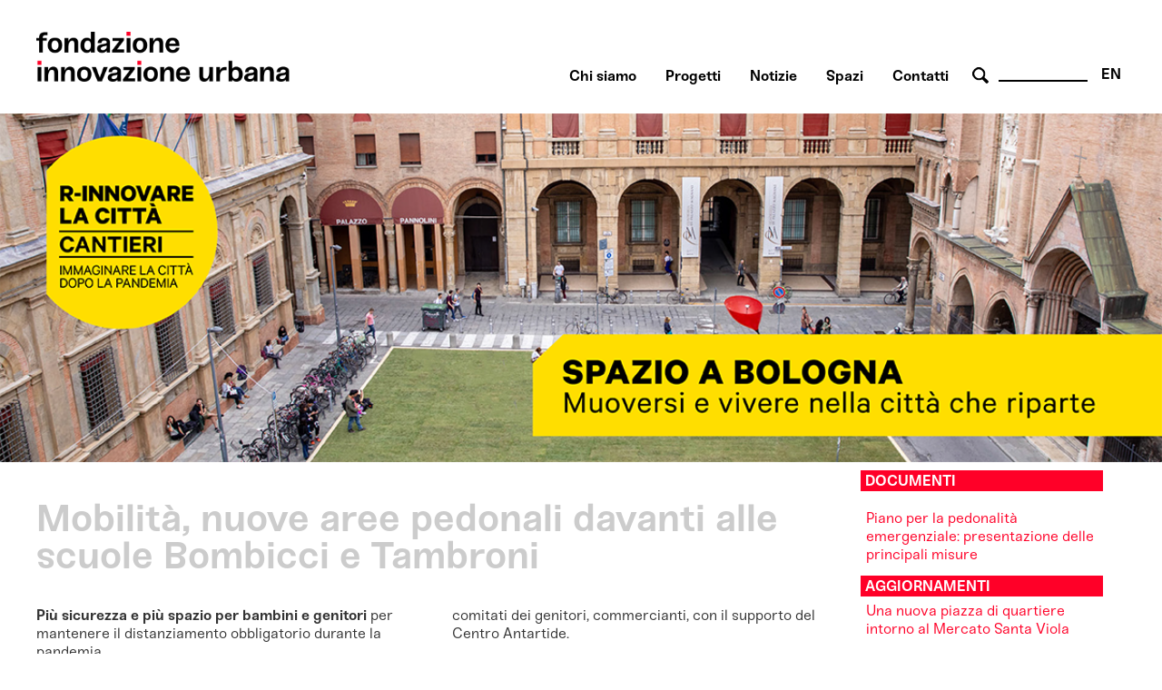

--- FILE ---
content_type: text/html; charset=utf-8
request_url: http://www.fondazioneinnovazioneurbana.it/bologna/45-uncategorised/2494-mobilita-nuove-aree-pedonali-davanti-alle-scuole-bombicci-e-tambroni
body_size: 36660
content:

    <html xmlns="http://www.w3.org/1999/xhtml" xml:lang="it-it" lang="it-it" dir="ltr">

    <head>

        <meta name="viewport" content="user-scalable=no, initial-scale=1, maximum-scale=1, minimum-scale=1, width=device-width, height=device-height, target-densitydpi=device-dpi" />

        <!-- The following JDOC Head tag loads all the header and meta information from your site config and content. -->
        <base href="http://www.fondazioneinnovazioneurbana.it/bologna/45-uncategorised/2494-mobilita-nuove-aree-pedonali-davanti-alle-scuole-bombicci-e-tambroni" />
	<meta http-equiv="content-type" content="text/html; charset=utf-8" />
	<meta name="keywords" content="bologna, innovazione, partecipazione, collaborazione, immaginazione  " />
	<meta name="robots" content="noindex, follow" />
	<meta name="author" content="Fabrizia" />
	<meta name="description" content="Centro multidisciplinare di ricerca, sviluppo, co-produzione e comunicazione delle trasformazioni urbane a servizio della costruzione dell'immaginario futuro della città." />
	<meta name="generator" content="Joomla! - Open Source Content Management" />
	<title>Mobilità, nuove aree pedonali davanti alle scuole Bombicci e Tambroni</title>
	<link href="/favicon.ico" rel="shortcut icon" type="image/vnd.microsoft.icon" />
	<link href="http://www.fondazioneinnovazioneurbana.it/component/search/?Itemid=506&amp;catid=45&amp;id=2494&amp;format=opensearch" rel="search" title="Vai www.fondazioneinnovazioneurbana.it" type="application/opensearchdescription+xml" />
	<link href="/plugins/system/cookiesck/assets/front.css?ver=3.3.4" rel="stylesheet" type="text/css" />
	<link href="/modules/mod_bppopup/assets/module-e3545e.css?8ff0f761b9b7268b3b0017f0b4334f5f" rel="stylesheet" id="mod-bppopup" type="text/css" />
	<link href="/media/mod_languages/css/template.css?8ff0f761b9b7268b3b0017f0b4334f5f" rel="stylesheet" type="text/css" />
	<style type="text/css">

			#cookiesck {
				position:fixed;
				left:0;
				right: 0;
				bottom: 0;
				z-index: 1000000;
				min-height: 30px;
				color: #eeeeee;
				background: rgba(0,0,0,0.7);
				text-align: center;
				font-size: 14px;
				line-height: 14px;
				height: 60%;
			}
			#cookiesck_text {
				padding: 10px 0;
				display: inline-block;
			}
			#cookiesck_buttons {
				float: right;
			}
			.cookiesck_button,
			#cookiesck_accept,
			#cookiesck_decline,
			#cookiesck_settings,
			#cookiesck_readmore {
				float:left;
				padding:10px;
				margin: 5px;
				border-radius: 3px;
				text-decoration: none;
				cursor: pointer;
				transition: all 0.2s ease;
			}
			#cookiesck_readmore {
				float:right;
			}
			#cookiesck_accept {
				background: #1176a6;
				border: 2px solid #1176a6;
				color: #f5f5f5;
			}
			#cookiesck_accept:hover {
				background: transparent;
				border: 2px solid darkturquoise;
				color: darkturquoise;
			}
			#cookiesck_decline {
				background: #000;
				border: 2px solid #000;
				color: #f5f5f5;
			}
			#cookiesck_decline:hover {
				background: transparent;
				border: 2px solid #fff;
				color: #fff;
			}
			#cookiesck_settings {
				background: #fff;
				border: 2px solid #fff;
				color: #000;
			}
			#cookiesck_settings:hover {
				background: transparent;
				border: 2px solid #fff;
				color: #fff;
			}
			#cookiesck_options {
				display: none;
				width: 30px;
				height: 30px;
				border-radius: 15px;
				box-sizing: border-box;
				position: fixed;
				bottom: 0;
				left: 0;
				margin: 10px;
				border: 1px solid #ccc;
				cursor: pointer;
				background: #fff url(/plugins/system/cookiesck/assets/cookies-icon.svg) center center no-repeat;
				background-size: 80% auto;
				z-index: 1000000;
			}
			#cookiesck_options > .inner {
				display: none;
				width: max-content;
				margin-top: -40px;
				background: rgba(0,0,0,0.7);
				position: absolute;
				font-size: 14px;
				color: #fff;
				padding: 4px 7px;
				border-radius: 3px;
			}
			#cookiesck_options:hover > .inner {
				display: block;
			}
			#cookiesck > div {
				display: flex;
				justify-content: space-around;
				align-items: center;
				flex-direction: column;
			}
			
			
			.cookiesck-iframe-wrap-text {
				position: absolute;
				width: 100%;
				padding: 10px;
				color: #fff;
				top: 50%;
				transform: translate(0,-60%);
				text-align: center;
			}
			.cookiesck-iframe-wrap:hover .cookiesck-iframe-wrap-text {
				color: #333;
			}

		
 .cloaked_email span:before { content: attr(data-ep-ac2ef); } .cloaked_email span:after { content: attr(data-ep-bcadc); } 
div.mod_search96 input[type="search"]{ width:auto; }
	</style>
	<script src="/media/jui/js/jquery.min.js?8ff0f761b9b7268b3b0017f0b4334f5f" type="text/javascript"></script>
	<script src="/media/jui/js/jquery-noconflict.js?8ff0f761b9b7268b3b0017f0b4334f5f" type="text/javascript"></script>
	<script src="/media/jui/js/jquery-migrate.min.js?8ff0f761b9b7268b3b0017f0b4334f5f" type="text/javascript"></script>
	<script src="/media/system/js/caption.js?8ff0f761b9b7268b3b0017f0b4334f5f" type="text/javascript"></script>
	<script src="/plugins/system/cookiesck/assets/front.js?ver=3.3.4" type="text/javascript"></script>
	<script src="/modules/mod_bppopup/assets/module-e3545e.js?8ff0f761b9b7268b3b0017f0b4334f5f" id="mod-bppopup" type="text/javascript"></script>
	<!--[if lt IE 9]><script src="/media/system/js/html5fallback.js?8ff0f761b9b7268b3b0017f0b4334f5f" type="text/javascript"></script><![endif]-->
	<script type="text/javascript">
jQuery(window).on('load',  function() {
				new JCaption('img.caption');
			});
var COOKIESCK = {
	ALLOWED : ["cookiesck","cookiesckiframes","a882938d34d83e9adad7e51275274e63"]
	, VALUE : 'no'
	, UNIQUE_KEY : 'cqjlcb6kmm24v3osvtfdioiu9s'
	, LOG : '0'
	, LIST : '{|QQ|Analytics|QQ|:{|QQ|name|QQ|:|QQ|Analytics|QQ|,|QQ|desc|QQ|:|QQ||QQ|,|QQ|platforms|QQ|:{|QQ|Google Analytics|QQ|:{|QQ|name|QQ|:|QQ|Google Analytics|QQ|,|QQ|desc|QQ|:|QQ||QQ|,|QQ|legal|QQ|:0,|QQ|cookies|QQ|:{|QQ|256c18e8-d881-11e9-8a34-2a2ae2dbcce4|QQ|:{|QQ|id|QQ|:|QQ|256c18e8-d881-11e9-8a34-2a2ae2dbcce4|QQ|,|QQ|key|QQ|:|QQ|_ga|QQ|,|QQ|desc|QQ|:|QQ|ID used to identify users|QQ|},|QQ|256c26f8-d881-11e9-8a34-2a2ae2dbcce4|QQ|:{|QQ|id|QQ|:|QQ|256c26f8-d881-11e9-8a34-2a2ae2dbcce4|QQ|,|QQ|key|QQ|:|QQ|__utma|QQ|,|QQ|desc|QQ|:|QQ|ID used to identify users and sessions|QQ|},|QQ|256c2afe-d881-11e9-8a34-2a2ae2dbcce4|QQ|:{|QQ|id|QQ|:|QQ|256c2afe-d881-11e9-8a34-2a2ae2dbcce4|QQ|,|QQ|key|QQ|:|QQ|__utmc|QQ|,|QQ|desc|QQ|:|QQ|Used only with old Urchin versions of Google Analytics and not with GA.js. Was used to distinguish between new sessions and visits at the end of a session.|QQ|},|QQ|256c2c3e-d881-11e9-8a34-2a2ae2dbcce4|QQ|:{|QQ|id|QQ|:|QQ|256c2c3e-d881-11e9-8a34-2a2ae2dbcce4|QQ|,|QQ|key|QQ|:|QQ|__utmz|QQ|,|QQ|desc|QQ|:|QQ|Contains information about the traffic source or campaign that directed user to the website. The cookie is set when the GA.js javascript is loaded and updated when data is sent to the Google Anaytics server|QQ|},|QQ|256c287e-d881-11e9-8a34-2a2ae2dbcce4|QQ|:{|QQ|id|QQ|:|QQ|256c287e-d881-11e9-8a34-2a2ae2dbcce4|QQ|,|QQ|key|QQ|:|QQ|__utmt|QQ|,|QQ|desc|QQ|:|QQ|Used to monitor number of Google Analytics server requests|QQ|},|QQ|d7496a0e-7f4b-4e20-b288-9d5e4852fa79|QQ|:{|QQ|id|QQ|:|QQ|d7496a0e-7f4b-4e20-b288-9d5e4852fa79|QQ|,|QQ|key|QQ|:|QQ|_ga_|QQ|,|QQ|desc|QQ|:|QQ|ID used to identify users|QQ|},|QQ|256c29c8-d881-11e9-8a34-2a2ae2dbcce4|QQ|:{|QQ|id|QQ|:|QQ|256c29c8-d881-11e9-8a34-2a2ae2dbcce4|QQ|,|QQ|key|QQ|:|QQ|__utmb|QQ|,|QQ|desc|QQ|:|QQ|Used to distinguish new sessions and visits. This cookie is set when the GA.js javascript library is loaded and there is no existing __utmb cookie. The cookie is updated every time data is sent to the Google Analytics server.|QQ|}}}}},|QQ|Unknown|QQ|:{|QQ|name|QQ|:|QQ|Unknown|QQ|,|QQ|desc|QQ|:|QQ||QQ|,|QQ|platforms|QQ|:{|QQ|Unknown|QQ|:{|QQ|name|QQ|:|QQ|Unknown|QQ|,|QQ|desc|QQ|:|QQ||QQ|,|QQ|legal|QQ|:0,|QQ|cookies|QQ|:{|QQ||QQ|:{|QQ|id|QQ|:|QQ||QQ|,|QQ|key|QQ|:|QQ|_ga_4NDLQNL2GW|QQ|,|QQ|desc|QQ|:|QQ||QQ|}}}}}}'
	, LIFETIME : '365'
	, DEBUG : '0'
	, TEXT : {
		INFO : 'By visiting our website you agree that we are using cookies to ensure you to get the best experience.'
		, ACCEPT_ALL : 'Accept all'
		, ACCEPT_ALL : 'Accept all'
		, DECLINE_ALL : 'Decline all'
		, SETTINGS : 'Customize'
		, OPTIONS : 'Cookies options'
		, CONFIRM_IFRAMES : 'Please confirm that you want to enable the iframes'
	}
};

if( document.readyState !== "loading" ) {
new Cookiesck({lifetime: "365", layout: "layout1", reload: "1"}); 
} else {
	document.addEventListener("DOMContentLoaded", function () {
		new Cookiesck({lifetime: "365", layout: "layout1", reload: "1"}); 
	});
}
 window.RegularLabs=window.RegularLabs||{};window.RegularLabs.EmailProtector=window.RegularLabs.EmailProtector||{unCloak:function(e,g){document.querySelectorAll("."+e).forEach(function(a){var f="",c="";a.className=a.className.replace(" "+e,"");a.querySelectorAll("span").forEach(function(d){for(name in d.dataset)0===name.indexOf("epA")&&(f+=d.dataset[name]),0===name.indexOf("epB")&&(c=d.dataset[name]+c)});if(c){var b=a.nextElementSibling;b&&"script"===b.tagName.toLowerCase()&&b.parentNode.removeChild(b);b=f+c;g?(a.parentNode.href="mailto:"+b,a.parentNode.removeChild(a)):a.innerHTML=b}})}}; 
jQuery(function($){
        $.magnificPopup.open({"items":{"type":"image","src":"\/images\/FondazioneIU_PopUp_Sitoweb_02.jpg"},"image":{"markup":"\r\n            <div class=\"mfp-figure\">\r\n                <div class=\"mfp-close\"><\/div>\r\n                <a class=\"mfp-img-wrapper\" href=\"https:\/\/fondazioneiu.it\/\"><span class=\"mfp-img\"><\/span><\/a>\r\n                <div class=\"mfp-bottom-bar\">\r\n                    <div class=\"mfp-title\"><\/div>\r\n                    <div class=\"mfp-counter\"><\/div>\r\n                <\/div>\r\n            <\/div>"}});
    });
	</script>

          
        <!-- Google tag (gtag.js) susy -->
		<script async src="https://www.googletagmanager.com/gtag/js?id=G-4NDLQNL2GW"></script>
		<script>
		  window.dataLayer = window.dataLayer || [];
		  function gtag(){dataLayer.push(arguments);}
		  gtag('js', new Date());

		  gtag('config', 'G-4NDLQNL2GW');
		</script>  

        <link rel="shortcut icon" type="image/x-icon" href="/favicon.ico" />



        <link rel="stylesheet" href="/templates/system/css/system.css" type="text/css" />
        <link rel="stylesheet" href="/templates/system/css/general.css" type="text/css" />

        <!-- The following line loads the template CSS file located in the template folder. -->
        <link rel="stylesheet" href="/templates/fiu-2020/css/template.css" type="text/css" />
      
      
        <!--[if lt IE 9]>
<script>
  alert("Attenzione! Stai utilizzando una versione non aggiornata di Internet Explorer che non interpreta correttamente HTML5. Si consiglia di utilizzare una versione aggiornata o cambiare browser. - Attention! You are running ad old version of Internet Explorer, which doesn't show you correctly HTML5. Please use a moder browser.");
</script>
<p>Il sito non può essere visualizzato interamente - This site will not be fully displayed <a href="https://www.mozilla.org/it/firefox/new/">Risolvi il problema - resolve the problem</a></p>
<![endif]-->

        <!--meta property="og:title" content="URBAN CENTER BOLOGNA" />
  <meta property="og:description" content="PROGETTAZIONE URBANA A BOLOGNA" />
 <meta property="og:image" content="http://www.urbancenterbologna.it/images/logourban200.jpg" /-->



    

<meta name="google-site-verification" content="" />

<script type="text/javascript">
 var _gaq = _gaq || [];
 _gaq.push(['_setAccount', 'UA-3078329-13']);
_gaq.push(['_trackPageview']);

 (function() {
  var ga = document.createElement('script'); ga.type = 'text/javascript'; ga.async = true;
  ga.src = ('https:' == document.location.protocol ? 'https://ssl' : 'http://www') + '.google-analytics.com/ga.js';
  var s = document.getElementsByTagName('script')[0]; s.parentNode.insertBefore(ga, s);
 })();
</script>
<!-- Asynchonous Google Analytics Plugin by PB Web Development -->

</head>

    <body id="page_bg">

        <a name="up" id="up"></a>

        <div class="center">
            <!--header-->
                        <div id="header" class="customwidth">
                

<div class="custom"  >
	<p><a href="/fondazione-innovazione-urbana-home" class="titolosito"><img src="/templates/fiu-2020/images/FIU_Logo_header.png" alt="fondazione innovazione urbana - logo website" width="290" /></a></p></div>
<div class="mod-languages aright english">

	<ul class="lang-inline" dir="ltr">
									<li>
			<a href="/en/">
							EN						</a>
			</li>
				</ul>

</div>
<div class="search aright cerca mod_search96">
	<form action="/bologna" method="post" class="form-inline" role="search">
		 <button class="button btn btn-primary" onclick="this.form.searchword.focus();"> cerca</button><label for="mod-search-searchword96" class="element-invisible">Cerca...</label> <input name="searchword" id="mod-search-searchword96" maxlength="200"  class="inputbox search-query input-medium" type="search" size="10" placeholder=" " />		<input type="hidden" name="task" value="search" />
		<input type="hidden" name="option" value="com_search" />
		<input type="hidden" name="Itemid" value="506" />
	</form>
</div>
<ul class="nav menuaa noprimofiglio ubc hide nosecondofiglio mod-list">
<li class="item-836"><a href="/chisiamo" >Chi siamo</a></li><li class="item-1091"><a href="/progetti" >Progetti</a></li><li class="item-1042"><a href="/notizie" >Notizie</a></li><li class="item-838"><a href="/spazi" >Spazi</a></li><li class="item-837"><a href="/contatti-orari" >Contatti</a></li></ul>

            </div>
                        <!--fine header-->

            <div class="clr"></div>
            <div id="wrapper">
                <div id="wrapper_r">

                    <div id="whitebox">




                        <div id="whitebox_m">
                            <div id="area">
                                                 <!--topvideo-->
  									                  									    <!--fine topvideo-->
  <!--inizio leftcolumn-->
                                                                <div id="leftcolumn">

                                    		<div class="moduletableimgbanner">
						

<div class="customimgbanner"  >
	<p><img src="/images/RINNOVARE_CANTIERI/Banner_SpazioaBologna.png" alt="Banner SpazioaBologna" /></p></div>
		</div>
	
                                </div>
                                                                <!--fine leftcolumn -->       
                                                                <div id="maincolumn">


                                                                            <div class="nopad">
                                            <div class="interno">

                                                  
                                              <!--topnotizie-->
  									                  									    <!--fine topnotizie-->


                                                <div id="system-message-container">
	</div>

                                                <div class="item-page" itemscope itemtype="https://schema.org/Article">
	<meta itemprop="inLanguage" content="it-IT" />
	
		
			<div class="page-header">
		<h2 itemprop="headline">
			Mobilità, nuove aree pedonali davanti alle scuole Bombicci e Tambroni		</h2>
							</div>
					
		
	
	
		
								<div itemprop="articleBody">
		<p class="pagesubtitle"><strong>Più sicurezza e più spazio per bambini e genitori</strong> per mantenere il distanziamento obbligatorio durante la pandemia.&nbsp;</p>
 
<p>Sono in corso in questi giorni i lavori per <strong>trasformare alcune strade in aree scolastiche pedonali</strong>. Si tratta di una sperimentazione che permette di rivedere la strada come <strong>spazio a completa disposizione di genitori e bambini</strong> che devono accedere alle scuole e mantenere il <strong>distanziamento sociale</strong> nel rispetto delle misure di contenimento della pandemia Covid.</p>
<p>Le aree scolastiche al centro della sperimentazione sono due: una in corrispondenza della <strong>scuola primaria Tambroni</strong>, nel tratto di via Murri compreso tra la scuola e il mercato rionale di Chiesa Nuova, e l’altra in corrispondenza dell'accesso laterale della <strong>scuola primaria Bombicci</strong> ovvero nel tratto finale di via Perti a fondo chiuso compreso tra via Martini e via Turati.<br />Per l’area davanti alle scuole Tambroni si tratta di chiusura nelle fasce orarie dalle 8 alle 9 e dalle 16 alle 17 dal lunedì al venerdì, e dalle 12.30 alle 13.30 il lunedì, mercoledì e venerdì; per l’area di via Perti, prossima alle scuole Bombicci, si procederà con la chiusura totale della strada dalle 7.30 alle 18 lasciando la possibilità ai residenti di parcheggiare negli orari serali e notturni.<br />Le sperimentazioni di aree scolastiche sono valide per tutto l’anno scolastico 2020-2021.</p>
<p>Per realizzare questi interventi è stata fondamentale la collaborazione tra il settore Mobilità sostenibile del Comune e tutti i soggetti coinvolti: Quartieri, dirigenti scolastici, comitati dei genitori, commercianti, con il supporto del Centro Antartide.</p>
<p>I lavori, inoltre, fanno seguito a un periodo di osservazione e raccolta dati realizzate dalla <strong>Fondazione per l'Innovazione Urbana</strong>, sulle due aree scolastiche, che proseguirà anche in questa fase di attuazione per<strong> valutare l’andamento e la riuscita dell’intervento</strong>, gli eventuali correttivi e l’eventuale trasformazione definitiva anche mediante l’eventuale realizzazione di lavori più strutturati.</p>
<p>La sperimentazione sulle aree scolastiche è possibile grazie alle novità introdotte nel codice della strada dal cosiddetto Decreto Semplificazioni (Dl 120/2020) ed era già prevista all’interno del Piano generale del traffico urbano (Pgtu) poi potenziato con il <strong>Piano della Pedonalità Emergenziale</strong> (Ppe) approvato dalla Giunta comunale a fine luglio scorso.</p>
<p>Le azioni previste dal Ppe mirano a tutelare gli utenti deboli della strada, a cominciare dalle scuole dove tra gli altri sono previsti, oltre alle nuove aree chiuse al traffico alle Tambroni e alle Bombicci, ulteriori interventi come per esempio:</p>
<ul style="list-style-type: circle;">
<li><strong>nuovi attraversamenti pedonali</strong> in corrispondenza degli ingressi (già realizzati alle Scuole dell'infanzia/Nido Alpi e Scuola secondaria Rolandino);</li>
<li><strong>nuovi spazi di attesa ricavati da stalli sosta soppressi</strong> (già realizzati alla Scuola secondaria Testoni-Fioravanti e all'Istituto San Vincenzo de' Paoli).</li>
</ul>	</div>

											<dl class="article-info muted">

		
			<dt class="article-info-term">
							</dt>

			
			
			
			
										<dd class="published">
				<span class="icon-calendar" aria-hidden="true"></span>
				<time datetime="2020-11-20T11:48:49+00:00" itemprop="datePublished">
					Pubblicato: 20 Novembre 2020				</time>
			</dd>			
		
					
										<dd class="modified">
				<span class="icon-calendar" aria-hidden="true"></span>
				<time datetime="2020-11-20T11:50:59+00:00" itemprop="dateModified">
					Ultima modifica: 20 Novembre 2020				</time>
			</dd>			
						</dl>
											<ul class="tags inline">
																	<li class="tag-5 tag-list0" itemprop="keywords">
					<a href="/component/tags/tag/altriaggiornamenti" class="label label-info ">
						altri aggiornamenti					</a>
				</li>
																				<li class="tag-269 tag-list1" itemprop="keywords">
					<a href="/component/tags/tag/aggiornamenti-spazio-a-bologna" class="label label-info">
						Aggiornamenti Cantiere Spazio a Bologna					</a>
				</li>
						</ul>
			
							</div>

                                                <!-- sotto alle notizie -->

                                                
                                                <!-- FINE sotto alle notizie -->

<!-- inizio rightcolumn -->
                                                                                                <div id="rightcolumn">
                                                    		<div class="moduletable documenti">
						

<div class="custom documenti"  >
	<p><br /><a href="https://www.fondazioneinnovazioneurbana.it/images/RINNOVARE_CANTIERI/Cantiere_spazio_a_bologna_vivere_lo_spazio_pubblico_presentazione.pdf" target="_blank" rel="noopener">Piano per la pedonalità emergenziale: presentazione delle principali misure</a></p></div>
		</div>
			<div class="moduletable approfondimenti">
							<h3 class="aggiornamenti">Aggiornamenti Rinnovare la città - Cantiere Spazio a Bologna</h3>
						<ul class="category-module approfondimenti mod-list">
						<li>
									<a class="mod-articles-category-title active" href="/bologna/link-adatti-ad-essere-invocati-dalla-app-aria/vota-borgo-panigale-reno/45-uncategorised/2943-una-nuova-piazza-di-quartiere-intorno-al-mercato-santa-viola">Una nuova piazza di quartiere intorno al Mercato Santa Viola</a>
				
				
				
				
				
				
				
							</li>
					<li>
									<a class="mod-articles-category-title " href="/bologna/link-adatti-ad-essere-invocati-dalla-app-aria/vota-borgo-panigale-reno/45-uncategorised/2893-come-usi-percepisci-e-immagini-il-mercato-di-santa-viola-e-gli-spazi-intorno">Come usi, percepisci e immagini il Mercato di Santa Viola e gli spazi intorno?</a>
				
				
				
				
				
				
				
							</li>
					<li>
									<a class="mod-articles-category-title " href="/bologna/link-adatti-ad-essere-invocati-dalla-app-aria/vota-borgo-panigale-reno/45-uncategorised/2889-una-nuova-piazza-scolastica-pedonale-tra-le-scuole-tambroni-e-il-mercato-rionale-di-chiesa-nuova">Una nuova piazza scolastica pedonale tra le scuole Tambroni e il mercato rionale di Chiesa Nuova</a>
				
				
				
				
				
				
				
							</li>
					<li>
									<a class="mod-articles-category-title " href="/bologna/link-adatti-ad-essere-invocati-dalla-app-aria/vota-borgo-panigale-reno/45-uncategorised/2877-via-milano-pedonale-come-e-vissuto-e-percepito-il-nuovo-spazio-sperimentale">Via Milano pedonale: come è vissuto e percepito il nuovo spazio sperimentale? </a>
				
				
				
				
				
				
				
							</li>
					<li>
									<a class="mod-articles-category-title " href="/bologna/link-adatti-ad-essere-invocati-dalla-app-aria/vota-borgo-panigale-reno/45-uncategorised/2857-via-procaccini-un-questionario-per-monitorare-gli-usi-dell-area">Via Procaccini: un questionario per monitorare gli usi dell'area</a>
				
				
				
				
				
				
				
							</li>
					<li>
									<a class="mod-articles-category-title " href="/bologna/link-adatti-ad-essere-invocati-dalla-app-aria/vota-borgo-panigale-reno/45-uncategorised/2838-inaugurato-l-intervento-di-urbanistica-tattica-in-via-procaccini">Inaugurato l'intervento di urbanistica tattica in via Procaccini</a>
				
				
				
				
				
				
				
							</li>
					<li>
									<a class="mod-articles-category-title " href="/bologna/link-adatti-ad-essere-invocati-dalla-app-aria/vota-borgo-panigale-reno/45-uncategorised/2836-inaugurazione-piazza-scolastica-in-via-procaccini">Inaugurazione Piazza scolastica in via Procaccini</a>
				
				
				
				
				
				
				
							</li>
					<li>
									<a class="mod-articles-category-title " href="/bologna/link-adatti-ad-essere-invocati-dalla-app-aria/vota-borgo-panigale-reno/45-uncategorised/2823-piazza-scolastica-in-via-procaccini-parte-il-cantiere">Piazza scolastica in via Procaccini: parte il cantiere</a>
				
				
				
				
				
				
				
							</li>
					<li>
									<a class="mod-articles-category-title " href="/bologna/link-adatti-ad-essere-invocati-dalla-app-aria/vota-borgo-panigale-reno/45-uncategorised/2819-via-milano-pedonale-online-il-video-dell-intervento">Via Milano pedonale: online il video dell’intervento</a>
				
				
				
				
				
				
				
							</li>
					<li>
									<a class="mod-articles-category-title " href="/bologna/link-adatti-ad-essere-invocati-dalla-app-aria/vota-borgo-panigale-reno/45-uncategorised/2800-piazza-scolastica-in-via-procaccini-allestimento-temporaneo-per-sperimentare-un-nuovo-spazio-pedonale">Piazza scolastica in via Procaccini: allestimento temporaneo per sperimentare un nuovo spazio pedonale</a>
				
				
				
				
				
				
				
							</li>
					<li>
									<a class="mod-articles-category-title " href="/bologna/link-adatti-ad-essere-invocati-dalla-app-aria/vota-borgo-panigale-reno/45-uncategorised/2769-via-milano-pedonale-questionario-per-monitorare-gli-usi-dell-area">Via Milano pedonale: un questionario per monitorare gli usi dell’area</a>
				
				
				
				
				
				
				
							</li>
					<li>
									<a class="mod-articles-category-title " href="/bologna/link-adatti-ad-essere-invocati-dalla-app-aria/vota-borgo-panigale-reno/45-uncategorised/2745-inaugurato-l-allestimento-temporaneo-nell-area-di-via-milano">Inaugurato l'allestimento temporaneo nell'area di via Milano</a>
				
				
				
				
				
				
				
							</li>
					<li>
									<a class="mod-articles-category-title " href="/bologna/link-adatti-ad-essere-invocati-dalla-app-aria/vota-borgo-panigale-reno/45-uncategorised/2738-inaugurazione-via-milano-pedonale">Inaugurazione via Milano pedonale</a>
				
				
				
				
				
				
				
							</li>
					<li>
									<a class="mod-articles-category-title " href="/bologna/link-adatti-ad-essere-invocati-dalla-app-aria/vota-borgo-panigale-reno/45-uncategorised/2719-via-milano-pedonale-parte-il-cantiere">Via Milano pedonale: parte il cantiere</a>
				
				
				
				
				
				
				
							</li>
					<li>
									<a class="mod-articles-category-title " href="/bologna/link-adatti-ad-essere-invocati-dalla-app-aria/vota-borgo-panigale-reno/45-uncategorised/2700-via-milano-pedonale-allestimento-temporaneo-per-la-sperimentazione-di-nuovi-usi-dello-spazio"> via Milano pedonale. Allestimento temporaneo  per la sperimentazione di nuovi usi dello spazio</a>
				
				
				
				
				
				
				
							</li>
					<li>
									<a class="mod-articles-category-title " href="/bologna/link-adatti-ad-essere-invocati-dalla-app-aria/vota-borgo-panigale-reno/45-uncategorised/2645-mobilita-una-nuova-area-pedonale-scolastica-alle-testoni-fioravanti">Mobilità, una nuova area pedonale scolastica alle Testoni Fioravanti</a>
				
				
				
				
				
				
				
							</li>
					<li>
									<a class="mod-articles-category-title " href="/bologna/link-adatti-ad-essere-invocati-dalla-app-aria/vota-borgo-panigale-reno/45-uncategorised/2588-aree-scolastiche-pedonali-davanti-le-scuole-online-i-primi-report-di-osservazione-e-monitoraggio">Aree scolastiche pedonali davanti le scuole: online i primi report di osservazione e monitoraggio</a>
				
				
				
				
				
				
				
							</li>
					<li>
									<a class="mod-articles-category-title " href="/bologna/link-adatti-ad-essere-invocati-dalla-app-aria/vota-borgo-panigale-reno/45-uncategorised/2494-mobilita-nuove-aree-pedonali-davanti-alle-scuole-bombicci-e-tambroni">Mobilità, nuove aree pedonali davanti alle scuole Bombicci e Tambroni</a>
				
				
				
				
				
				
				
							</li>
					<li>
									<a class="mod-articles-category-title " href="/bologna/link-adatti-ad-essere-invocati-dalla-app-aria/vota-borgo-panigale-reno/45-uncategorised/2433-piu-spazio-per-entrare-a-scuola-ampliamento-di-zone-pedonali-per-favorire-l-ingresso-in-sicurezza-delle-studentesse-e-degli-studenti">Più spazio per entrare a scuola: ampliamento di zone pedonali per favorire l’ingresso in sicurezza delle studentesse e degli studenti</a>
				
				
				
				
				
				
				
							</li>
					<li>
									<a class="mod-articles-category-title " href="/bologna/link-adatti-ad-essere-invocati-dalla-app-aria/vota-borgo-panigale-reno/45-uncategorised/2389-cantiere-spazi-muoversi-e-vivere-lo-spazio-pubblico">Spazio a Bologna: nuove sperimentazioni per muoversi e vivere lo spazio pubblico in città</a>
				
				
				
				
				
				
				
							</li>
			</ul>
		</div>
	
                                                </div>
                                                
                                                <!-- fine rightcolumn -->

                                            </div>
                                            <!-- interno -->
                                        </div>
                                        <!-- nopad -->
                                    </div>
                                    <!-- maincolumn_full oppure maincolumn -->                                                                                              
                                </div>
                                <!-- area -->
                            </div>
                            <!-- whitebox_m -->
                        </div>
                        <!-- whitebox -->

                        <!-- secondo carousel -->
                                                
                                                <div class="clr"></div>
                        <!-- fine secondo carousel -->

                        <!-- sotto secondo carousel: macroaree -->
                        <div class="customwidth">
                                                    </div>
                        <!-- fine sotto secondo carousel -->



                        <div id="tabarea">
                            <table cellpadding="0" cellspacing="0" class="pill">
                                <tr>
                                    <td>
                                        <div id="cpathway">
                                            
                                        </div>
                                        <!--div class="cpathway"-->
                                    </td>
                                    <td class="pill_l"></td>
                                    <td class="pill_m">
                                        <div id="pillmenu">
                                            
                                        </div>
                                        <!-- pillmenu -->
                                    </td>
                                </tr>
                            </table>
                        </div>
                        <!-- tabarea -->



                        <div id="footer">
                            <div class="customwidth">
                                

<div class="custom "  >
	<table id="footertable">
<tbody>
<tr>
<td>
<p>Sede legale:<br /> VIA G. PETRONI 9, 40126 Bologna<br />Unità locali: <br />PIAZZA MAGGIORE 6, 40124 Bologna<br />VIA SAN MAMOLO 105, 40136 Bologna</p>
<p>051 2194455&nbsp;<br /><!-- Questo indirizzo e-mail è protetto dagli spam bot. --><span class="cloaked_email ep_53fa5724"><span data-ep-bcadc="" data-ep-ac2ef="&#73;NFO"><span data-ep-ac2ef="&#64;F&#79;N" data-ep-bcadc="&#85;.&#73;&#84;"><span data-ep-ac2ef="&#68;A&#90;&#73;" data-ep-bcadc="&#79;&#78;&#69;&#73;"></span></span></span></span><script>RegularLabs.EmailProtector.unCloak("ep_53fa5724");</script></p>
<p>C.F. 01057150375<br />P.IVA 04167491200</p>
</td>
<td>
<p><a href="/bologna/42-urbancenter/1771-fondazione-trasparente">FONDAZIONE TRASPARENTE (fino al 31.12.2023)</a></p>
<p><a href="/bologna/45-uncategorised/3233-fondazione-trasparente-2024">FONDAZIONE TRASPARENTE (dal 01.01.2024)</a></p>
<p><a href="/bologna/45-uncategorised/897-crediti">NOTE LEGALI, CREDITI, PRIVACY</a></p>
<p><a href="/bologna/42-urbancenter/1075-utilizzo-cookie">COOKIES POLICY</a></p>
</td>
<td>
<p><a target="_blank" href="https://www.flickr.com/people/170557963@N02/" rel="noopener"><img src="/templates/fiu-2018/images/FLICR_X_SITO.png" alt="flickr" title="flickr link UC" class="miniv" /></a><a target="_blank" href="https://www.youtube.com/user/urbancenterbologna" rel="noopener"><img src="/templates/fiu-2018/images/FIU_icone_social_youtube.png" alt="youtube" title="youtube link UC" class="miniv" /></a><a target="_blank" href="https://www.facebook.com/FondazioneIURusconiGhigi/" rel="noopener"><img src="/templates/fiu-2018/images/FIU_icone_social_facebook.png" class="miniv" alt="facebook FIU bo" title="facebook link" /></a><a target="_blank" href="https://twitter.com/FondazioneIU" rel="noopener"><img src="/templates/fiu-2018/images/FIU_icone_social_twitter.png" class="miniv" alt="twitter FIU bo" title="twitter link" /></a><a target="_blank" href="https://www.instagram.com/fondazione_iu/" rel="noopener noreferrer"><img src="/templates/fiu-2018/images/FIU_icone_social_instagram.png" class="miniv" alt="Instagram FIU bo" title="Instagram link" /></a></p>
<a href="/component/acymailing/?ctrl=sub&amp;task=display&amp;autofocus=1&amp;formid=427"> <img src="/templates/fiu-2018/images/FIU_icona_newsletter.png" alt="newsletter" class="lettera" /></a>
<p class="lettera"><a href="/component/acymailing/?ctrl=sub&amp;task=display&amp;autofocus=1&amp;formid=427"><strong>I</strong><strong>SCRIVITI ALLA </strong><br /><strong>NEWSLETTER</strong></a></p>
<p>&nbsp;</p>
</td>
</tr>
<tr>
<td>
<p>&nbsp;</p>
<p>&nbsp;</p>
<p>Fondatori</p>
<img class="loghifooter" src="/images/2018_06_20_Fondazione/logo_comune-di-bologna2022_2.png" alt="Comune di Bologna" width="164" height="83" /><img class="loghifooter" src="/images/2018_06_20_Fondazione/loghi_2.png" alt="Università di Bologna" /></td>
<td>
<p>&nbsp;</p>
<p>&nbsp;</p>
<p>Membri sostenitori</p>
<img class="loghifooter" src="/images/2018_06_20_Fondazione/loghi_3.png" alt="Bologna Fiere" /> <img class="loghifooter" src="/images/2018_06_20_Fondazione/loghi_4.png" alt="Tper" /> <img class="loghifooter" src="/images/2018_06_20_Fondazione/loghi_6.png" alt="Acer" /> <img class="loghifooter" src="/images/2018_06_20_Fondazione/loghix_5.png" alt="CAAB" /></td>
<td>
<p>&nbsp;</p>
<p>&nbsp;</p>
<p>Membri ordinari</p>
<img class="loghifooter" src="/images/2018_06_20_Fondazione/loghi_7.png" alt="Città Metropolitana di Bologna" /> <img class="loghifooter" src="/images/2018_06_20_Fondazione/loghi_8.png" alt="Ordine degli ingegneri di Bologna" /></td>
</tr>
</tbody>
</table></div>


                                <p id="validation">
                                    Valid <a href="http://validator.w3.org/check/referer">XHTML</a> and <a href="http://jigsaw.w3.org/css-validator/check/referer">CSS</a>.
                                </p>
                            </div>
                        </div>
                        <!-- footer -->
                    </div>
                    <!-- wrapper_r -->

                </div>
                <!-- wrapper -->

            </div>
            <!-- center -->
        </div>

        <script src="https://cdnjs.cloudflare.com/ajax/libs/jQuery.dotdotdot/4.0.11/dotdotdot.js" type="text/javascript"></script>
            <script src="/templates/fiu-2020/js/custom.js"  type="text/javascript"></script>
    <div id="cookiesck_interface"><div class="cookiesck-main"><div class="cookiesck-main-close">Save</div><div class="cookiesck-main-title">Cookies user preferences</div><div class="cookiesck-main-desc">We use cookies to ensure you to get the best experience on our website. If you decline the use of cookies, this website may not function as expected.</div><div class="cookiesck-main-buttons"><div class="cookiesck-accept cookiesck_button">Accept all</div><div class="cookiesck-decline cookiesck_button">Decline all</div></div><div class="cookiesck-category" data-category="analytics"><div class="cookiesck-category-name">Analytics</div><div class="cookiesck-category-desc">Tools used to analyze the data to measure the effectiveness of a website and to understand how it works.</div><div class="cookiesck-platform" data-platform="Google Analytics"><div class="cookiesck-platform-name">Google Analytics</div><div class="cookiesck-platform-desc"></div><div class="cookiesck-accept cookiesck_button">Accept</div><div class="cookiesck-decline cookiesck_button">Decline</div></div></div><div class="cookiesck-category" data-category="unknown"><div class="cookiesck-category-name">Unknown</div><div class="cookiesck-category-desc"></div><div class="cookiesck-platform" data-platform="Unknown"><div class="cookiesck-platform-name">Unknown</div><div class="cookiesck-platform-desc"></div><div class="cookiesck-accept cookiesck_button">Accept</div><div class="cookiesck-decline cookiesck_button">Decline</div></div></div></div></div></body>

    </html>
